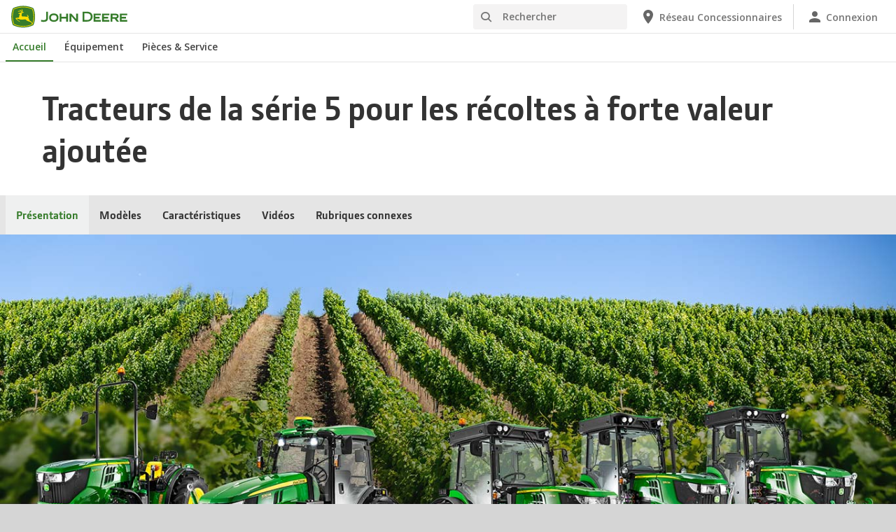

--- FILE ---
content_type: text/html; charset=UTF-8
request_url: https://www.deere.lu/fr/tracteurs/petite/tracteurs-de-la-serie-5-pour-les-cultures-a-forte-valeur/
body_size: 12860
content:
<!DOCTYPE html>
<!--[if lt IE 7]><html class="no-js lt-ie10 lt-ie9 lt-ie8 lt-ie7 ie6"> <![endif]-->
<!--[if IE 7]>   <html class="no-js lt-ie10 lt-ie9 lt-ie8 ie7"> <![endif]-->
<!--[if IE 8]>   <html class="no-js lt-ie10 lt-ie9 ie8"> <![endif]-->
<!--[if IE 9]>   <html class="no-js lt-ie10 ie9"> <![endif]-->
<!--[if gt IE 9]><!-->
<html class="no-js" lang="fr" xml:lang="fr">
<!--<![endif]-->
<head>
<meta charset="utf-8">
<meta content="IE=edge" http-equiv="X-UA-Compatible">
<title>Tracteurs de la série 5 pour les cultures à forte valeur | Tracteurs | John Deere LU</title>
<!--fixed-layout-->
<!--ls:begin[meta-keywords]-->
<meta name="keywords" content="5 Series Tractors for High-value Crops">
<!--ls:end[meta-keywords]-->
<!--ls:begin[meta-description]-->
<meta name="description" content="Explorez les tracteurs John Deere de la série 5 pour les cultures à forte valeur. Découvrez la gamme de solutions pour agriculture spécialisée la plus complète du marché.">
<!--ls:end[meta-description]-->
<!--ls:begin[custom-meta-data]-->
<meta name="industry" content="Mat&eacute;riels Agricoles">
<meta name="country" content="lu">
<meta name="language" content="fr">
<meta name="type" content="deere/pim/AT Category Group.template">
<meta name="content-owner" content="Agriculture &amp; Turf">
<!--ls:end[custom-meta-data]-->
<link rel="canonical" href="https://www.deere.lu/fr/tracteurs/petite/tracteurs-de-la-serie-5-pour-les-cultures-a-forte-valeur/">
<!--ls:begin[stylesheet]-->
<link type="text/css" href="/assets/styles/vendor.css" rel="stylesheet">
<!--ls:end[stylesheet]-->
<!--ls:begin[stylesheet]-->
<link type="text/css" href="/assets/styles/main.css" rel="stylesheet">
<!--ls:end[stylesheet]-->
<!--ls:begin[stylesheet]-->
<link type="text/css" href="/assets/styles/comp-wrappers.css" rel="stylesheet">
<!--ls:end[stylesheet]-->
<!--ls:begin[stylesheet]-->
<link type="text/css" href="/assets/styles/accessibility.css" rel="stylesheet">
<!--ls:end[stylesheet]-->
<!--ls:begin[script]-->
<script src="/assets/scripts/vendor/modernizr-custom.js"></script>
<!--ls:end[script]-->
<!--ls:begin[favicon]-->
<link href="/assets/images/image-icons/favicon.ico" rel="icon">
<!--ls:end[favicon]-->
        
<!--ls:begin[component-1501202978551]-->
<!-- OneTrust Cookies Consent Notice start for deere.com --> <script src="https://cdn.cookielaw.org/scripttemplates/otSDKStub.js" type="text/javascript" charset="UTF-8" data-domain-script="8730740a-b383-4170-ba86-f79722879df5" data-language="fr"></script> <script type="text/javascript">function OptanonWrapper() { }</script> 
<!-- OneTrust Cookies Consent Notice end for deere.com --> <script> window.digitalData = window.digitalData || {}; </script> <script src="//assets.adobedtm.com/c271735be4ea/63ef94201497/launch-e503d5e25c80.min.js" async></script> <link rel="alternate" hreflang="fr-lu" href="https://www.deere.lu/fr/"> 
<!--ls:end[component-1501202978551]-->
        
        <meta name="country" content="lu"><meta name="language" content="fr"><script>window.digitalData={"page":{"pageInfo":{"country":"lu","language":"fr"},"category": {"pageType":"deere/pim/AT Category Group.template"}}};</script>
        <!--ls:begin[head-injection]-->
<meta name="category-id" content="en_tt_5_series_tractors_for_high_value_crops">
<meta name="category-title" content="Tracteurs de la série 5 pour les récoltes à forte valeur ajoutée | John Deere FR">
<meta name="category-name" content="Tracteurs de la série 5 pour les récoltes à forte valeur ajoutée">
<meta name="category-path" content="/sites/deere/tt/en/website/products/tractors/small/5-series-tractors-for-high-value-crops/index.page">
<meta name="category-industry" content="Agriculture"><!--ls:end[head-injection]--><!--ls:begin[tracker-injection]--><!--ls:end[tracker-injection]--><!--ls:begin[script]--><!--ls:end[script]-->
</head>
<body>
<!--ls:begin[body]-->
<!--ls:begin[component-output]--><div id="ls-canvas" class="wrapper clearfix">
<!--ls:begin[component-1664921974638]--><!-- Header Include START -->  
<!--ls:begin[component-1563343868744]--><div class="skip-navigation-wrapper"> 
 <a id="skipLink" tabindex="1" class="sr-only sr-only-focusable" href="#MainContentSection">Passer&nbsp;au&nbsp;contenu&nbsp;principal</a> 
</div>
<!--ls:end[component-1563343868744]-->
<!--ls:begin[component-1478702911999]--><span style="display:none" id="consentTextYouTube">Pour visionner les vidéos hébergées sur YouTube, cliquez sur le lien Paramètres des cookies et acceptez les cookies de ciblage.</span><span style="display:none" id="consentTextYouTubeLabel">Paramètres des cookies</span><div class="nav-container unscrolled" id="menu-0001"> 
 <main class="nav-content-wrapper"> 
  <header class="app-header"> 
   <div class="app-main-header"> 
    <div class="nav-logo-container" itemtype="http://schema.org/Corporation" itemscope> 
     <meta itemprop="name" content="John Deere"> 
     <a tabindex="0" itemprop="url" class="nav-logo" title="John Deere" aria-label="John Deere" href="/fr/index.html"></a> 
    </div> 
    <div class="nav-aux-container nav-sub-navigation-container"> 
     <ul class="nav-aux nav-pills nav-sub-navigation"> 
      <li> 
       <div class="search-input"> 
        <form method="get" action="/fr/recherche/" id="searchDesktopForm" name="nav-search-form"> 
         <label class="visuallyhidden" for="searchDesktopInput">Rechercher</label>
         <input aria-required="false" data-msg-required="" required name="term" class="input typeahead search-input-field" tabindex="0" id="searchDesktopInput" type="text" placeholder="Rechercher" aria-label="Rechercher">
         <button class="btn btn-search" aria-hidden="true" tabindex="-1" type="submit" aria-label="Rechercher"><span class="icon-jd_search"></span></button> 
        </form> 
       </div> </li> 
      <li> <a href="https://dealerlocator.deere.com/servlet/country=LU?locale=fr_LU" aria-label="John Deere Réseau Concessionnaires"><span class="uxf-icon"> 
         <svg focusable="false" aria-hidden="true" xmlns="http://www.w3.org/2000/svg"> 
          <path d="M12 2C8.13 2 5 5.13 5 9c0 5.25 7 13 7 13s7-7.75 7-13c0-3.87-3.13-7-7-7zm0 9.5a2.5 2.5 0 0 1 0-5 2.5 2.5 0 0 1 0 5z"></path> 
          <path d="M0 0h24v24H0z" fill="none"></path> 
         </svg> </span><span class="hidden-mobile">Réseau Concessionnaires</span></a> </li> 
      <li class="sign-in"> <a href="https://operationscenter.deere.com" aria-label="John Deere Connexion"><span class="uxf-icon"> 
         <svg focusable="false" aria-hidden="true" xmlns="http://www.w3.org/2000/svg"> 
          <path d="M12 12c2.21 0 4-1.79 4-4s-1.79-4-4-4-4 1.79-4 4 1.79 4 4 4zm0 2c-2.67 0-8 1.34-8 4v2h16v-2c0-2.66-5.33-4-8-4z"></path> 
          <path d="M0 0h24v24H0z" fill="none"></path> 
         </svg> </span><span class="hidden-mobile">Connexion</span></a> </li> 
      <li class="hidden-desktop"> <a aria-label="click to see menu" tabindex="0" class="nav-menu-button" href="#ls-canvas"><span class="icon-jd_hamburger"></span></a> </li> 
     </ul> 
    </div> 
   </div> 
  </header> 
  <div class="nav-content"> 
   <nav class="app-main-navigation"> 
    <a tabindex="0" aria-label="back button" class="btn-back" href="#ls-canvas"><span class="icon-jd_carrot_left"></span>Back</a> 
    <ul class="nav-tier1"> 
     <li> <a class="primary-link active-primary-link" href="/fr/index.html" aria-label="John Deere Accueil">Accueil</a> </li> 
     <li> <a class="primary-link" href="#ls-canvas" data-target="nav-tier2-equipment" data-section="section1" aria-label="John Deere Équipement">Équipement<span class="icon-jd_carrot_right hidden-desktop"></span></a> </li> 
     <li> <a class="primary-link" href="#ls-canvas" data-target="nav-tier2-parts-and-service" data-section="section2" aria-label="John Deere Pièces &amp; Service">Pièces &amp; Service<span class="icon-jd_carrot_right hidden-desktop"></span></a> </li> 
     <li class="hidden-desktop"> <a class="additional-link" href="https://dealerlocator.deere.com/servlet/country=LU?locale=fr_LU" aria-label="John Deere Réseau Concessionnaires"><span class="uxf-icon"> 
        <svg focusable="false" aria-hidden="true" xmlns="http://www.w3.org/2000/svg"> 
         <path d="M12 2C8.13 2 5 5.13 5 9c0 5.25 7 13 7 13s7-7.75 7-13c0-3.87-3.13-7-7-7zm0 9.5a2.5 2.5 0 0 1 0-5 2.5 2.5 0 0 1 0 5z"></path> 
         <path d="M0 0h24v24H0z" fill="none"></path> 
        </svg> </span><span class="hidden-mobile">Réseau Concessionnaires</span></a> </li> 
     <li class="hidden-desktop sign-in"> <a class="additional-link" href="https://operationscenter.deere.com" aria-label="John Deere Connexion"><span class="uxf-icon"> 
        <svg focusable="false" aria-hidden="true" xmlns="http://www.w3.org/2000/svg"> 
         <path d="M12 12c2.21 0 4-1.79 4-4s-1.79-4-4-4-4 1.79-4 4 1.79 4 4 4zm0 2c-2.67 0-8 1.34-8 4v2h16v-2c0-2.66-5.33-4-8-4z"></path> 
         <path d="M0 0h24v24H0z" fill="none"></path> 
        </svg> </span><span class="hidden-mobile">Connexion</span></a> </li> 
    </ul> 
    <ul class="nav-tier2" id="nav-tier2-equipment"> 
     <li> <a data-menu-category="Équipement" class="secondary-link" href="/fr/materiels-agricoles/" data-target="nav-tier3-agriculture" aria-label="Équipement - Matériels agricoles">Matériels agricoles<span class="icon-jd_carrot_right"></span></a> </li> 
     <li> <a data-menu-category="Équipement" class="secondary-link" href="/fr/pelouse-jardin/" data-target="nav-tier3-lawn-and-garden" aria-label="Équipement - Matériels de motoculture pour particuliers">Matériels de motoculture pour particuliers<span class="icon-jd_carrot_right"></span></a> </li> 
     <li> <a data-menu-category="Équipement" class="secondary-link" href="/fr/materiels-professionnels/" data-target="nav-tier3-landscaping-and-grounds-care" aria-label="Équipement - Matériels de motoculture pour professionnels">Matériels de motoculture pour professionnels<span class="icon-jd_carrot_right"></span></a> </li> 
     <li> <a data-menu-category="Équipement" class="secondary-link" href="/fr/golf-et-sports/" data-target="nav-tier3-golf-and-sports-turf" aria-label="Équipement - Matériels de golfs et terrains de sport">Matériels de golfs et terrains de sport<span class="icon-jd_carrot_right"></span></a> </li> 
     <li class="additional-link"> <a class="secondary-link additional-link" href="/fr/equipement/" data-target="nav-tier3-view-all-equipment">Les plus courants</a> </li> 
     <li class="additional-link"> <a class="secondary-link additional-link" href="/fr/materiels-agricoles/premium-used/" data-target="nav-tier3-view-used-equipment">Matériel d'occasion</a> </li> 
    </ul> 
    <ul class="nav-tier2" id="nav-tier2-parts-and-service"> 
     <li> <a data-menu-category="Pièces &amp; Service" class="secondary-link" href="/fr/pieces-et-service/pieces/" data-target="nav-tier3-parts" aria-label="Pièces &amp; Service - Pièces">Pièces<span class="icon-jd_carrot_right"></span></a> </li> 
     <li> <a data-menu-category="Pièces &amp; Service" class="secondary-link" href="/fr/pieces-et-service/service/" data-target="nav-tier3-services" aria-label="Pièces &amp; Service - Service">Service<span class="icon-jd_carrot_right"></span></a> </li> 
     <li> <a data-menu-category="Pièces &amp; Service" class="secondary-link" href="/fr/pieces-et-service/boutique-en-ligne/" data-target="nav-tier3-online-shop" aria-label="Pièces &amp; Service - Outils numériques">Outils numériques<span class="icon-jd_carrot_right"></span></a> </li> 
     <li> <a data-menu-category="Pièces &amp; Service" class="secondary-link" href="https://www.deere.com/en/stellarsupport/" data-target="nav-tier3-stellar-support" aria-label="Pièces &amp; Service - StellarSupport">StellarSupport<span class="icon-jd_carrot_right"></span></a> </li> 
    </ul> 
    <div id="nav-tier3-agriculture" class="nav-tier3 section1"> 
     <div class="primary"> 
      <a data-menu-category="Équipement" class="primary-link" href="/fr/materiels-agricoles/" aria-label="Matériels agricoles - Matériels agricoles">Matériels agricoles<span class="icon-jd_carrot_right"></span></a> 
     </div> 
     <div class="content"> 
      <ul> 
       <li> <a data-menu-category="Équipement" class="secondary-link" href="/fr/agriculture-de-precision/" aria-label="Matériels agricoles - Solutions d’agriculture intelligentes">Solutions d’agriculture intelligentes</a> </li> 
       <li> <a data-menu-category="Équipement" class="secondary-link" href="/fr/tracteurs/" aria-label="Matériels agricoles - Tracteurs">Tracteurs</a> </li> 
       <li> <a data-menu-category="Équipement" class="secondary-link" href="/fr/moissonneuses-batteuses/" aria-label="Matériels agricoles - Moissonneuses-batteuses">Moissonneuses-batteuses</a> </li> 
       <li> <a data-menu-category="Équipement" class="secondary-link" href="/fr/ensileuses-automotrices/f8-f9-serie/" aria-label="Matériels agricoles - Ensileuses automotrices">Ensileuses automotrices</a> </li> 
       <li> <a data-menu-category="Équipement" class="secondary-link" href="/fr/pulverisateurs/" aria-label="Matériels agricoles - Pulvérisateurs">Pulvérisateurs</a> </li> 
       <li> <a data-menu-category="Équipement" class="secondary-link" href="/fr/presses/" aria-label="Matériels agricoles - Presses">Presses</a> </li> 
       <li> <a data-menu-category="Équipement" class="secondary-link" href="/fr/faucheuses-conditionneuses/" aria-label="Matériels agricoles - Faucheuses-conditionneuses">Faucheuses-conditionneuses</a> </li> 
       <li> <a data-menu-category="Équipement" class="secondary-link" href="/fr/chargeurs-frontaux/" aria-label="Matériels agricoles - Chargeurs frontaux">Chargeurs frontaux</a> </li> 
       <li> <a data-menu-category="Équipement" class="secondary-link" href="/fr/pieces-et-service/service/#title-fea9dab3-c332-905d-1a6c-cbc9a0d649f2" aria-label="Matériels agricoles - Connected Support™">Connected Support™</a> </li> 
       <li> <a data-menu-category="Équipement" class="secondary-link" href="/fr/semoirs/" aria-label="Matériels agricoles - Semoirs">Semoirs</a> </li> 
       <li> <a data-menu-category="Équipement" class="secondary-link" href="/fr/vehicules-utilitaires-gator/" aria-label="Matériels agricoles - Véhicules utilitaires Gator">Véhicules utilitaires Gator</a> </li> 
      </ul> 
     </div> 
    </div> 
    <div id="nav-tier3-lawn-and-garden" class="nav-tier3 section1"> 
     <div class="primary"> 
      <a data-menu-category="Équipement" class="primary-link" href="/fr/pelouse-jardin/" aria-label="Matériels de motoculture pour particuliers - Matériels de motoculture pour particuliers">Matériels de motoculture pour particuliers<span class="icon-jd_carrot_right"></span></a> 
     </div> 
     <div class="content"> 
      <ul> 
       <li> <a data-menu-category="Équipement" class="secondary-link" href="/fr/tondeuses/equipement-de-tonte-avec-conducteur/" aria-label="Matériels de motoculture pour particuliers - Tondeuses autoportées">Tondeuses autoportées</a> </li> 
       <li> <a data-menu-category="Équipement" class="secondary-link" href="/fr/tracteurs-compacts/" aria-label="Matériels de motoculture pour particuliers - Tracteurs compacts">Tracteurs compacts</a> </li> 
       <li> <a data-menu-category="Équipement" class="secondary-link" href="/fr/vehicules-utilitaires-gator/" aria-label="Matériels de motoculture pour particuliers - Véhicules utilitaires Gator">Véhicules utilitaires Gator</a> </li> 
      </ul> 
     </div> 
    </div> 
    <div id="nav-tier3-landscaping-and-grounds-care" class="nav-tier3 section1"> 
     <div class="primary"> 
      <a data-menu-category="Équipement" class="primary-link" href="/fr/materiels-professionnels/" aria-label="Matériels de motoculture pour professionnels - Matériels de motoculture pour professionnels">Matériels de motoculture pour professionnels<span class="icon-jd_carrot_right"></span></a> 
     </div> 
     <div class="content"> 
      <ul> 
       <li> <a data-menu-category="Équipement" class="secondary-link" href="/fr/tondeuses-professionnelles/" aria-label="Matériels de motoculture pour professionnels - Tondeuses professionnelles">Tondeuses professionnelles</a> </li> 
       <li> <a data-menu-category="Équipement" class="secondary-link" href="/fr/tracteurs-compacts/" aria-label="Matériels de motoculture pour professionnels - Tracteurs compacts">Tracteurs compacts</a> </li> 
       <li> <a data-menu-category="Équipement" class="secondary-link" href="/fr/vehicules-utilitaires-gator/" aria-label="Matériels de motoculture pour professionnels - Véhicules utilitaires Gator">Véhicules utilitaires Gator</a> </li> 
      </ul> 
     </div> 
    </div> 
    <div id="nav-tier3-golf-and-sports-turf" class="nav-tier3 section1"> 
     <div class="primary"> 
      <a data-menu-category="Équipement" class="primary-link" href="/fr/golf-et-sports/" aria-label="Matériels de golfs et terrains de sport - Matériels de golfs et terrains de sport">Matériels de golfs et terrains de sport<span class="icon-jd_carrot_right"></span></a> 
     </div> 
     <div class="content"> 
      <ul> 
       <li> <a data-menu-category="Équipement" class="secondary-link" href="/fr/precision-turf-technology/" aria-label="Matériels de golfs et terrains de sport - Technologies de précision pour les équipements d’entretien des espaces verts">Technologies de précision pour les équipements d’entretien des espaces verts</a> </li> 
       <li> <a data-menu-category="Équipement" class="secondary-link" href="/fr/materiels-de-golf-et-terrains-de-sport/tondeuses-de-greens/" aria-label="Matériels de golfs et terrains de sport - Tondeuses de greens autoportées / autotractées">Tondeuses de greens autoportées / autotractées</a> </li> 
       <li> <a data-menu-category="Équipement" class="secondary-link" href="/fr/materiels-de-golf-et-terrains-de-sport/tondeuses-de-fairways/" aria-label="Matériels de golfs et terrains de sport - Tondeuses de fairways">Tondeuses de fairways</a> </li> 
       <li> <a data-menu-category="Équipement" class="secondary-link" href="/fr/materiels-de-golf-et-terrains-de-sport/tondeuses-de-roughs-et-semi-roughs/" aria-label="Matériels de golfs et terrains de sport - Tondeuses de roughs et semi-roughs">Tondeuses de roughs et semi-roughs</a> </li> 
       <li> <a data-menu-category="Équipement" class="secondary-link" href="/fr/materiels-de-golf-et-terrains-de-sport/aerateurs/" aria-label="Matériels de golfs et terrains de sport - Aérateurs">Aérateurs</a> </li> 
       <li> <a data-menu-category="Équipement" class="secondary-link" href="/fr/materiels-de-golf-et-terrains-de-sport/rateau-a-bunker/" aria-label="Matériels de golfs et terrains de sport - Râteaux à bunker">Râteaux à bunker</a> </li> 
       <li> <a data-menu-category="Équipement" class="secondary-link" href="/fr/materiels-de-golf-et-terrains-de-sport/pulverisateurs/" aria-label="Matériels de golfs et terrains de sport - Pulvérisateur pour golf">Pulvérisateur pour golf</a> </li> 
       <li> <a data-menu-category="Équipement" class="secondary-link" href="/fr/vehicules-utilitaires-gator/" aria-label="Matériels de golfs et terrains de sport - Véhicules utilitaires Gator">Véhicules utilitaires Gator</a> </li> 
       <li> <a data-menu-category="Équipement" class="secondary-link" href="/fr/tracteurs-compacts/" aria-label="Matériels de golfs et terrains de sport - Tracteurs compacts">Tracteurs compacts</a> </li> 
      </ul> 
     </div> 
    </div> 
    <div id="nav-tier3-view-all-equipment" class="nav-tier3 section1"> 
     <div class="primary"> 
      <a class="primary-link" href="/fr/equipement/">Les plus courants<span class="icon-jd_carrot_right"></span></a> 
     </div> 
     <div class="content"> 
      <ul></ul> 
     </div> 
    </div> 
    <div id="nav-tier3-view-used-equipment" class="nav-tier3 section1"> 
     <div class="primary"> 
      <a class="primary-link" href="/fr/materiels-agricoles/premium-used/">Matériel d'occasion<span class="icon-jd_carrot_right"></span></a> 
     </div> 
     <div class="content"> 
      <ul></ul> 
     </div> 
    </div> 
    <div id="nav-tier3-parts" class="nav-tier3 section2"> 
     <div class="primary"> 
      <a data-menu-category="Pièces &amp; Service" class="primary-link" href="/fr/pieces-et-service/pieces/" aria-label="Pièces - Pièces">Pièces<span class="icon-jd_carrot_right"></span></a> 
     </div> 
     <div class="content"> 
      <ul></ul> 
     </div> 
    </div> 
    <div id="nav-tier3-services" class="nav-tier3 section2"> 
     <div class="primary"> 
      <a data-menu-category="Pièces &amp; Service" class="primary-link" href="/fr/pieces-et-service/service/" aria-label="Service - Service">Service<span class="icon-jd_carrot_right"></span></a> 
     </div> 
     <div class="content"> 
      <ul></ul> 
     </div> 
    </div> 
    <div id="nav-tier3-online-shop" class="nav-tier3 section2"> 
     <div class="primary"> 
      <a data-menu-category="Pièces &amp; Service" class="primary-link" href="/fr/pieces-et-service/boutique-en-ligne/" aria-label="Outils numériques - Outils numériques">Outils numériques<span class="icon-jd_carrot_right"></span></a> 
     </div> 
     <div class="content"></div> 
    </div> 
    <div id="nav-tier3-stellar-support" class="nav-tier3 section2"> 
     <div class="primary"> 
      <a data-menu-category="Pièces &amp; Service" class="primary-link" href="https://www.deere.com/en/stellarsupport/" aria-label="StellarSupport - StellarSupport">StellarSupport<span class="icon-jd_carrot_right"></span></a> 
     </div> 
     <div class="content"></div> 
    </div> 
   </nav> 
   <div class="nav-screen-mobile"></div> 
  </div> 
 </main> 
</div><div class="nav-screen"></div><div id='MainContentSection'> 
<!--ls:end[component-1478702911999]-->  <!-- Header Include END --><!--ls:end[component-1664921974638]--><!--ls:begin[component-1664921974639]-->
<!--ls:end[component-1664921974639]--><!--ls:begin[component-1664921974640]--><!--ls:end[component-1664921974640]--><!--ls:begin[component-1664921974648]--><div id="title-d97f04f1-5b50-45a6-8548-1418f64bbe09" class="container title-main">
   <h1>Tracteurs de la série 5 pour les récoltes à forte valeur ajoutée</h1>
</div><!--ls:end[component-1664921974648]--><!--ls:begin[component-1664921974657]--><div class="nav-sticky" data-action="navSticky">
   <div class="nav-links"></div>
   <div class="left-container">
      <div class="nav-arrow nav-arrow-left"></div>
   </div>
   <div class="right-container">
      <div class="nav-arrow nav-arrow-right"></div>
   </div>
</div><!--ls:end[component-1664921974657]--><!--ls:begin[component-1664921974653]--><div id="hero-0376a09f-5fc4-5b35-eac2-29034b6e7ffe" class="hero  nav-section">
<span class="nav-name">Présentation</span>
<div class="container small-seperator">
<div class="content">
<div class="hero-background">
<picture><source media="(min-width: 992px)" srcset="/assets/images/region-2/products/tractors/small/5-Series/5105gl-5130ml-5115gf-5115gn-5115gv-r2g063186-r2g045625-r2g047599-r2g063409-r2g045688-r2g058965-hero.jpg"/><source media="(min-width: 768px)" srcset="/assets/images/region-2/products/tractors/small/5-Series/5105gl-5130ml-5115gf-5115gn-5115gv-r2g063186-r2g045625-r2g047599-r2g063409-r2g045688-r2g058965-hero.jpg"/><source media="(min-width: 320px)" srcset="/assets/images/region-2/products/tractors/small/5-Series/5105gl-5130ml-5115gf-5115gn-5115gv-r2g063186-r2g045625-r2g047599-r2g063409-r2g045688-r2g058965-hero.jpg"/><img src="/assets/images/region-2/products/tractors/small/5-Series/5105gl-5130ml-5115gf-5115gn-5115gv-r2g063186-r2g045625-r2g047599-r2g063409-r2g045688-r2g058965-hero.jpg" alt="Tracteurs de la s&eacute;rie&nbsp;5 pour les r&eacute;coltes &agrave; forte valeur ajout&eacute;e"></picture>
</div>
<div class="hero-text hero-middle hero-center text-xs-center text-sm-center g-f-color-white"></div>
</div>
</div>
</div>
<!--ls:end[component-1664921974653]--><!--ls:begin[component-1683497771906]--><div id="generic-content-block-050b3883-0050-a62d-3132-07e60a00b4fa">
   <div class="container" data-action="genericComponent">
      <div class="generic-copy-block small-seperator">
         <div class="row">
            <div class="col-sm-12 col-md-12">
               <div class="content"><h2 style="text-align: center;">Nous nous concentrons sur votre sp&eacute;cialit&eacute;</h2> <p style="text-align: center;">Les vignobles et les vergers constituent des milieux agricoles uniques. Ils n&eacute;cessitent des &eacute;quipements sp&eacute;cialis&eacute;s et performants, aux caract&eacute;ristiques tr&egrave;s sp&eacute;cifiques. Sp&eacute;cialement con&ccedil;us pour r&eacute;pondre &agrave; ces besoins, nos tracteurs 5ML et 5G pour les r&eacute;coltes &agrave; forte valeur ajout&eacute;e vous offrent des r&eacute;sultats incomparables dans les applications essentielles &agrave; votre activit&eacute;. Nous proposons l&rsquo;une des gammes de tracteurs pour r&eacute;coltes &agrave; forte valeur ajout&eacute;e les plus compl&egrave;tes du march&eacute;. D&eacute;couvrez nos tracteurs 5ML et 5G, et trouvez celui qui convient le mieux &agrave; votre activit&eacute; et &agrave; la mani&egrave;re dont vous l&rsquo;exercez.</p></div>
            </div>
         </div>
      </div>
   </div>
</div><!--ls:end[component-1683497771906]--><!--ls:begin[component-1664921974901]--><div id="title-f727605b-c583-d134-4fbc-ee141341df67" class="container title-sub-large nav-section with-border"><span class="nav-name">Modèles</span><h2>Modèles</h2>
</div><!--ls:end[component-1664921974901]--><!--ls:begin[component-1664921974904]--><div data-action="productSliderCarousel" class="product-slider-component product-card-slider">
<div class="container product-slider-wrapper">
<div class="flexslider">
<ul class="slides">
<li class="col-lg-3 col-md-3 col-sm-3 col-xs-3">
<div class="panel panel-default large-height-card">
<div class="panel-heading">
<a tabindex="0" class="img-link" href="">
<picture class="image">
<img draggable="false" src="/assets/images/region-2/products/tractors/small/5-Series/5105ml-r2g047568-large.png" alt="5ML"></picture>
</a>
<h4 tabindex="0" class="panel-title">
<a>5ML</a>
</h4>
</div>
<div class="panel-body">
<ul class="list-group">
<li class="list-group-item">
<strong>Puissance maximale&nbsp;: 110&nbsp;ch (81&nbsp;kW) &agrave; 136&nbsp;ch (100&nbsp;kW) (97/68CE)</strong>
</li>
<li class="list-group-item">Largeur du tracteur&nbsp;: 1,55 &agrave; 2,10&nbsp;m</li>
<li class="list-group-item">Hauteur minimum du tracteur&nbsp;: 2,40&nbsp;m</li>
</ul>
<a class="btn btn-text-green" target="_blank"></a>
</div>
<div class="panel-footer models">
<h6>Choisissez votre mod&egrave;le&nbsp;:</h6>
<ul class="available-link-list">
<li>
<a href="/fr/tracteurs/petite/tracteurs-de-la-serie-5-pour-les-cultures-a-forte-valeur/5105ml/">5105ML</a>
</li>,<li>
<a href="/fr/tracteurs/petite/tracteurs-de-la-serie-5-pour-les-cultures-a-forte-valeur/5120ml/">5120ML</a>
</li>,<li>
<a href="/fr/tracteurs/petite/tracteurs-de-la-serie-5-pour-les-cultures-a-forte-valeur/5130ml/">5130ML</a>
</li>
</ul>
</div>
</div>
</li>
<li class="col-lg-3 col-md-3 col-sm-3 col-xs-3">
<div class="panel panel-default large-height-card">
<div class="panel-heading">
<a tabindex="0" class="img-link" href="">
<picture class="image">
<img draggable="false" src="/assets/images/region-2/products/tractors/small/5-Series/5105en-r2g092031.png" alt="5EN"></picture>
</a>
<h4 tabindex="0" class="panel-title">
<a>5EN</a>
</h4>
</div>
<div class="panel-body">
<ul class="list-group">
<li class="list-group-item">
<strong>Puissance maximale&nbsp;: 75&nbsp;ch (55&nbsp;kW) &agrave; 106,2&nbsp;ch (79,2&nbsp;kW) (97/68CE)</strong>
</li>
<li class="list-group-item">Largeur du tracteur&nbsp;: 1,32 &agrave; 1,4&nbsp;m</li>
<li class="list-group-item">Hauteur du tracteur&nbsp;: 2,32 &agrave; 2,40&nbsp;m</li>
</ul>
<a class="btn btn-text-green" target="_blank"></a>
</div>
<div class="panel-footer models">
<h6>Choisissez votre mod&egrave;le&nbsp;:</h6>
<ul class="available-link-list">
<li>
<a href="/fr/tracteurs/petite/tracteurs-de-la-serie-5-pour-les-cultures-a-forte-valeur/5075en/">5075EN</a>
</li>,<li>
<a href="/fr/tracteurs/petite/tracteurs-de-la-serie-5-pour-les-cultures-a-forte-valeur/5090en/">5090EN</a>
</li>,<li>
<a href="/fr/tracteurs/petite/tracteurs-de-la-serie-5-pour-les-cultures-a-forte-valeur/5105en/">5105EN</a>
</li>
</ul>
</div>
</div>
</li>
<li class="col-lg-3 col-md-3 col-sm-3 col-xs-3">
<div class="panel panel-default large-height-card">
<div class="panel-heading">
<a tabindex="0" class="img-link" href="">
<picture class="image">
<img draggable="false" src="/assets/images/region-2/products/tractors/5G-Seires/high-value-crops/5090gv-5105gv-5115gv-large.png" alt="5GV"></picture>
</a>
<h4 tabindex="0" class="panel-title">
<a>5GV</a>
</h4>
</div>
<div class="panel-body">
<ul class="list-group">
<li class="list-group-item">
<strong>Puissance maximale&nbsp;: 75&nbsp;ch (55&nbsp;kW) &agrave; 120&nbsp;ch (88&nbsp;kW) (97/68CE)</strong>
</li>
<li class="list-group-item">Largeur du tracteur&nbsp;: 1 &agrave; 1,60&nbsp;m</li>
<li class="list-group-item">Hauteur minimum du tracteur&nbsp;: 2,50&nbsp;m</li>
</ul>
<a class="btn btn-text-green" target="_blank"></a>
</div>
<div class="panel-footer models">
<h6>Choisissez votre mod&egrave;le&nbsp;:</h6>
<ul class="available-link-list">
<li>
<a href="/fr/tracteurs/petite/tracteurs-de-la-serie-5-pour-les-cultures-a-forte-valeur/5075gv/">5075GV</a>
</li>,<li>
<a href="/fr/tracteurs/petite/tracteurs-de-la-serie-5-pour-les-cultures-a-forte-valeur/5090gv/">5090GV</a>
</li>,<li>
<a href="/fr/tracteurs/petite/tracteurs-de-la-serie-5-pour-les-cultures-a-forte-valeur/5105gv/">5105GV</a>
</li>,<li>
<a href="/fr/tracteurs/petite/tracteurs-de-la-serie-5-pour-les-cultures-a-forte-valeur/5115gv/">5115GV</a>
</li>
</ul>
</div>
</div>
</li>
<li class="col-lg-3 col-md-3 col-sm-3 col-xs-3">
<div class="panel panel-default large-height-card">
<div class="panel-heading">
<a tabindex="0" class="img-link" href="">
<picture class="image">
<img draggable="false" src="/assets/images/region-2/products/tractors/5G-Seires/high-value-crops/5115gn-r2g045664-large.png" alt="5GN"></picture>
</a>
<h4 tabindex="0" class="panel-title">
<a>5GN</a>
</h4>
</div>
<div class="panel-body">
<ul class="list-group">
<li class="list-group-item">
<strong>Puissance maximale&nbsp;: 75&nbsp;ch (55&nbsp;kW) &agrave; 120&nbsp;ch (88&nbsp;kW) (97/68CE)</strong>
</li>
<li class="list-group-item">Largeur du tracteur&nbsp;: 1,25 &agrave; 1,80&nbsp;m</li>
<li class="list-group-item">Hauteur minimum du tracteur&nbsp;: 2,50&nbsp;m</li>
</ul>
<a class="btn btn-text-green" target="_blank"></a>
</div>
<div class="panel-footer models">
<h6>Choisissez votre mod&egrave;le&nbsp;:</h6>
<ul class="available-link-list">
<li>
<a href="/fr/tracteurs/petite/tracteurs-de-la-serie-5-pour-les-cultures-a-forte-valeur/5075gn/">5075GN</a>
</li>,<li>
<a href="/fr/tracteurs/petite/tracteurs-de-la-serie-5-pour-les-cultures-a-forte-valeur/5090gn/">5090GN</a>
</li>,<li>
<a href="/fr/tracteurs/petite/tracteurs-de-la-serie-5-pour-les-cultures-a-forte-valeur/5105gn/">5105GN</a>
</li>,<li>
<a href="/fr/tracteurs/petite/tracteurs-de-la-serie-5-pour-les-cultures-a-forte-valeur/5115gn/">5115GN</a>
</li>
</ul>
</div>
</div>
</li>
<li class="col-lg-3 col-md-3 col-sm-3 col-xs-3">
<div class="panel panel-default large-height-card">
<div class="panel-heading">
<a tabindex="0" class="img-link" href="">
<picture class="image">
<img draggable="false" src="/assets/images/region-2/products/tractors/5G-Seires/high-value-crops/5105gl-r2g045611-large.png" alt="5GL"></picture>
</a>
<h4 tabindex="0" class="panel-title">
<a>5GL</a>
</h4>
</div>
<div class="panel-body">
<ul class="list-group">
<li class="list-group-item">
<strong>Puissance maximale&nbsp;: 75&nbsp;ch (55&nbsp;kW) &agrave; 105&nbsp;ch (82&nbsp;kW) (97/68CE)</strong>
</li>
<li class="list-group-item">Largeur du tracteur&nbsp;: 1,30 &agrave; 1,80&nbsp;m</li>
<li class="list-group-item">Hauteur minimum du tracteur&nbsp;: 2&nbsp;m</li>
</ul>
<a class="btn btn-text-green" target="_blank"></a>
</div>
<div class="panel-footer models">
<h6>Choisissez votre mod&egrave;le&nbsp;:</h6>
<ul class="available-link-list">
<li>
<a href="/fr/tracteurs/petite/tracteurs-de-la-serie-5-pour-les-cultures-a-forte-valeur/5075gl/">5075GL</a>
</li>,<li>
<a href="/fr/tracteurs/petite/tracteurs-de-la-serie-5-pour-les-cultures-a-forte-valeur/5090gl/">5090GL</a>
</li>,<li>
<a href="/fr/tracteurs/petite/tracteurs-de-la-serie-5-pour-les-cultures-a-forte-valeur/5105gl/">5105GL</a>
</li>
</ul>
</div>
</div>
</li>
<li class="col-lg-3 col-md-3 col-sm-3 col-xs-3">
<div class="panel panel-default large-height-card">
<div class="panel-heading">
<a tabindex="0" class="img-link" href="">
<picture class="image">
<img draggable="false" src="/assets/images/region-2/products/tractors/5G-Seires/high-value-crops/5115gf-modelpage-large.png" alt="5GF"></picture>
</a>
<h4 tabindex="0" class="panel-title">
<a>5GF</a>
</h4>
</div>
<div class="panel-body">
<ul class="list-group">
<li class="list-group-item">
<strong>Puissance maximale&nbsp;: 75&nbsp;ch (55&nbsp;kW) &agrave; 120&nbsp;ch (88&nbsp;kW) (97/68CE)</strong>
</li>
<li class="list-group-item">Largeur du tracteur&nbsp;: 1,30 &agrave; 1,90&nbsp;m ou 1,50 &agrave; 2,00&nbsp;m (mod&egrave;le large pour verger)</li>
<li class="list-group-item">Hauteur minimum du tracteur&nbsp;: 2,50&nbsp;m</li>
</ul>
<a class="btn btn-text-green" target="_blank"></a>
</div>
<div class="panel-footer models">
<h6>Choisissez votre mod&egrave;le&nbsp;:</h6>
<ul class="available-link-list">
<li>
<a href="/fr/tracteurs/petite/tracteurs-de-la-serie-5-pour-les-cultures-a-forte-valeur/5075gf/">5075GF</a>
</li>,<li>
<a href="/fr/tracteurs/petite/tracteurs-de-la-serie-5-pour-les-cultures-a-forte-valeur/5090gf/">5090GF</a>
</li>,<li>
<a href="/fr/tracteurs/petite/tracteurs-de-la-serie-5-pour-les-cultures-a-forte-valeur/5105gf/">5105GF</a>
</li>,<li>
<a href="/fr/tracteurs/petite/tracteurs-de-la-serie-5-pour-les-cultures-a-forte-valeur/5115gf/">5115GF</a>
</li>
</ul>
</div>
</div>
</li>
</ul>
</div>
</div>
</div>
<!--ls:end[component-1664921974904]--><!--ls:begin[component-1664921974920]--><div data-action="nesting" id="nesting-d9f6049c-fe29-5e2d-315f-1a52f8e16adc" class="container nesting equal-height nav-section" data-group-name="5ml-features-block"><span class="nav-name">Caractéristiques</span><div class="nesting-content text-xs-center g-f-color-black">
      <h2>Caractéristiques du 5ML</h2><p>Si vous avez besoin de puissance de traction en toute robustesse, d&rsquo;un syst&egrave;me hydraulique et d&rsquo;une capacit&eacute; de relevage muscl&eacute;s, du guidage AutoTrac&trade; int&eacute;gr&eacute; et de capacit&eacute;s de chargement frontal, le mod&egrave;le 5ML est celui qu&rsquo;il vous faut.</p></div>
   <div class="row">
      <div class="col col-sm-4 col-md-4"></div>
      <div class="col col-sm-4 col-md-4"></div>
      <div class="col col-sm-4 col-md-4"></div>
   </div>
</div><!--ls:end[component-1664921974920]--><!--ls:begin[component-1664921974922]--><div class="components-container ">
   <div id="block-content-1dcddbc0-d94c-68d1-123a-70ecdf79609c" class="component" data-sequence="1" data-group="5ml-features-block">
      <div class="block-content secondary row">
         <div class="image-cont col-xs-12 col-sm-6 col-md-12 ">
            <div class="image-wrapper">
               <div><picture class="image"><source media="(min-width: 992px)" srcset="/assets/images/region-2/products/tractors/small/5-Series/5ml-221V9122.jpg"/><source media="(min-width: 768px)" srcset="/assets/images/region-2/products/tractors/small/5-Series/5ml-221V9122.jpg"/><source media="(min-width: 320px)" srcset="/assets/images/region-2/products/tractors/small/5-Series/5ml-221V9122.jpg"/><img src="/assets/images/region-2/products/tractors/small/5-Series/5ml-221V9122.jpg" alt="La productivité en un seul passage"></picture></div>
            </div>
         </div>
         <div class="content col-xs-12 col-sm-6 col-md-12 ">
            <h3 class="title g-f-color-black">La productivité en un seul passage</h3>
            <p class="description g-f-color-black">Accomplissez plusieurs t&acirc;ches en un seul passage, gr&acirc;ce &agrave; notre circuit hydraulique &agrave; pression et d&eacute;bit optimis&eacute;s avec un d&eacute;bit d&rsquo;huile g&eacute;n&eacute;reux pouvant atteindre 117&nbsp;l/min.</p>
            <div class="cta"><a class="btn btn-outline-green" href="https://youtu.be/3bSvBZ6nTog" target="_self">Regarder sur YouTube <span class="visuallyhidden">à propos La productivité en un seul passage</span></a></div>
         </div>
      </div>
   </div>
</div><!--ls:end[component-1664921974922]--><!--ls:begin[component-1664921974923]--><div class="components-container ">
   <div id="block-content-a3e028cd-f4c8-0c69-7658-367336f9a7ce" class="component" data-sequence="2" data-group="5ml-features-block">
      <div class="block-content secondary row">
         <div class="image-cont col-xs-12 col-sm-6 col-md-12 ">
            <div class="image-wrapper">
               <div><picture class="image"><source media="(min-width: 992px)" srcset="/assets/images/region-2/products/tractors/small/5-Series/5ml-221V9118.jpg"/><source media="(min-width: 768px)" srcset="/assets/images/region-2/products/tractors/small/5-Series/5ml-221V9118.jpg"/><source media="(min-width: 320px)" srcset="/assets/images/region-2/products/tractors/small/5-Series/5ml-221V9118.jpg"/><img src="/assets/images/region-2/products/tractors/small/5-Series/5ml-221V9118.jpg" alt="Votre avenir est intelligent"></picture></div>
            </div>
         </div>
         <div class="content col-xs-12 col-sm-6 col-md-12 ">
            <h3 class="title g-f-color-black">Votre avenir est intelligent</h3>
            <p class="description g-f-color-black">Dans un tracteur 5ML, vous &ecirc;tes pr&ecirc;t &agrave; b&eacute;n&eacute;ficier des avanc&eacute;es de l&rsquo;agriculture de pr&eacute;cision. Il est pr&ecirc;t &agrave; &ecirc;tre utilis&eacute; avec notre syst&egrave;me de guidage AutoTrac&trade; et est dot&eacute; de capacit&eacute;s de documentation ISOBUS qui vous feront gagner du temps.</p>
            <div class="cta"><a class="btn btn-outline-green" href="https://youtu.be/62rNQPHp0J4" target="_self">Regarder sur YouTube <span class="visuallyhidden">à propos Votre avenir est intelligent</span></a></div>
         </div>
      </div>
   </div>
</div><!--ls:end[component-1664921974923]--><!--ls:begin[component-1664921974924]--><div class="components-container ">
   <div id="block-content-5250b171-560c-09ac-9b93-86dbdafdf1eb" class="component" data-sequence="3" data-group="5ml-features-block">
      <div class="block-content secondary row">
         <div class="image-cont col-xs-12 col-sm-6 col-md-12 ">
            <div class="image-wrapper">
               <div><picture class="image"><source media="(min-width: 992px)" srcset="/assets/images/region-2/products/tractors/small/5-Series/5ml-221V9121.jpg"/><source media="(min-width: 768px)" srcset="/assets/images/region-2/products/tractors/small/5-Series/5ml-221V9121.jpg"/><source media="(min-width: 320px)" srcset="/assets/images/region-2/products/tractors/small/5-Series/5ml-221V9121.jpg"/><img src="/assets/images/region-2/products/tractors/small/5-Series/5ml-221V9121.jpg" alt="Des modèles hors du commun"></picture></div>
            </div>
         </div>
         <div class="content col-xs-12 col-sm-6 col-md-12 ">
            <h3 class="title g-f-color-black">Des modèles hors du commun</h3>
            <p class="description g-f-color-black">Les contours de la cabine basse du mod&egrave;le 5ML, optimis&eacute;s en hauteur, sont parfaits pour un travail plus efficace avec les arbres fruitiers, tandis que ses panneaux lat&eacute;raux m&eacute;talliques offrent une protection suppl&eacute;mentaire contre les rayures inflig&eacute;es par les branches basses.</p>
            <div class="cta"><a class="btn btn-outline-green" href="https://youtu.be/AW8QYbKkH74" target="_self">Regarder sur YouTube <span class="visuallyhidden">à propos Des modèles hors du commun</span></a></div>
         </div>
      </div>
   </div>
</div><!--ls:end[component-1664921974924]--><!--ls:begin[component-1664921975141]--><div data-action="nesting" id="nesting-c6eadd3c-310e-2c42-97de-b723a75b4798" class="container nesting equal-height" data-group-name="5g-features-block">
   <div class="nesting-content text-xs-center g-f-color-black">
      <h2>Caractéristiques du modèle 5G</h2><p>Vous pouvez compter sur votre tracteur 5G pour vous offrir un confort, une puissance et un temps de fonctionnement de pointe, à tout moment, quel que soit le terrain. Avec un tracteur 5G, plus rien ne peut vous arrêter.</p></div>
   <div class="row">
      <div class="col col-sm-4 col-md-4"></div>
      <div class="col col-sm-4 col-md-4"></div>
      <div class="col col-sm-4 col-md-4"></div>
   </div>
</div><!--ls:end[component-1664921975141]--><!--ls:begin[component-1664921975143]--><div class="components-container ">
   <div id="block-content-b0489cb2-ddf3-b8ca-41dd-bf3df5000468" class="component" data-sequence="1" data-group="5g-features-block">
      <div class="block-content secondary row">
         <div class="image-cont col-xs-12 col-sm-6 col-md-12 ">
            <div class="image-wrapper">
               <div><picture class="image"><source media="(min-width: 992px)" srcset="/assets/images/region-2/products/tractors/small/5g-series-tractors-for-high-value-crops/increased-performance-fr.jpg"/><source media="(min-width: 768px)" srcset="/assets/images/region-2/products/tractors/small/5g-series-tractors-for-high-value-crops/increased-performance-fr.jpg"/><source media="(min-width: 320px)" srcset="/assets/images/region-2/products/tractors/small/5g-series-tractors-for-high-value-crops/increased-performance-fr.jpg"/><img src="/assets/images/region-2/products/tractors/small/5g-series-tractors-for-high-value-crops/increased-performance-fr.jpg" alt="Niveau inédit de productivité"></picture></div>
            </div>
         </div>
         <div class="content col-xs-12 col-sm-6 col-md-12 ">
            <h3 class="title g-f-color-black">Niveau inédit de productivité</h3>
            <p class="description g-f-color-black">Augmentez votre productivit&eacute; gr&acirc;ce &agrave; nos transmissions &agrave; 5&nbsp;vitesses, nos moteurs jusqu&rsquo;&agrave; 120&nbsp;ch et nos solutions d&rsquo;agriculture de pr&eacute;cision.</p>
            <div class="cta"><a class="btn btn-outline-green" href="https://youtu.be/0JFa7DE1fuo" target="_self">Regarder sur YouTube <span class="visuallyhidden">à propos Niveau inédit de productivité</span></a></div>
         </div>
      </div>
   </div>
</div><!--ls:end[component-1664921975143]--><!--ls:begin[component-1664921975144]--><div class="components-container ">
   <div id="block-content-edf5f263-2322-9b41-030b-e9d658e517c3" class="component" data-sequence="2" data-group="5g-features-block">
      <div class="block-content secondary row">
         <div class="image-cont col-xs-12 col-sm-6 col-md-12 ">
            <div class="image-wrapper">
               <div><picture class="image"><source media="(min-width: 992px)" srcset="/assets/images/region-2/products/tractors/small/5g-series-tractors-for-high-value-crops/increased-ergonomy-fr.jpg"/><source media="(min-width: 768px)" srcset="/assets/images/region-2/products/tractors/small/5g-series-tractors-for-high-value-crops/increased-ergonomy-fr.jpg"/><source media="(min-width: 320px)" srcset="/assets/images/region-2/products/tractors/small/5g-series-tractors-for-high-value-crops/increased-ergonomy-fr.jpg"/><img src="/assets/images/region-2/products/tractors/small/5g-series-tractors-for-high-value-crops/increased-ergonomy-fr.jpg" alt="Mettez votre conduite à niveau"></picture></div>
            </div>
         </div>
         <div class="content col-xs-12 col-sm-6 col-md-12 ">
            <h3 class="title g-f-color-black">Mettez votre conduite à niveau</h3>
            <p class="description g-f-color-black">Restez productif plus longtemps et profitez plus de la conduite dans un espace de travail uniquement destin&eacute; &agrave; votre confort et votre bien-&ecirc;tre.</p>
            <div class="cta"><a class="btn btn-outline-green" href="https://youtu.be/hQcPjaxrjJk" target="_blank">Regarder sur YouTube <span class="visuallyhidden">à propos de Mettez votre conduite à niveau</span></a></div>
         </div>
      </div>
   </div>
</div><!--ls:end[component-1664921975144]--><!--ls:begin[component-1664921975145]--><div class="components-container ">
   <div id="block-content-39332eb3-4359-5b55-62c4-134518f5b082" class="component" data-sequence="3" data-group="5g-features-block">
      <div class="block-content secondary row">
         <div class="image-cont col-xs-12 col-sm-6 col-md-12 ">
            <div class="image-wrapper">
               <div><picture class="image"><source media="(min-width: 992px)" srcset="/assets/images/region-2/products/tractors/small/5g-series-tractors-for-high-value-crops/cabin-cat-4-fr.jpg"/><source media="(min-width: 768px)" srcset="/assets/images/region-2/products/tractors/small/5g-series-tractors-for-high-value-crops/cabin-cat-4-fr.jpg"/><source media="(min-width: 320px)" srcset="/assets/images/region-2/products/tractors/small/5g-series-tractors-for-high-value-crops/cabin-cat-4-fr.jpg"/><img src="/assets/images/region-2/products/tractors/small/5g-series-tractors-for-high-value-crops/cabin-cat-4-fr.jpg" alt="À la hauteur des exigences professionnelles"></picture></div>
            </div>
         </div>
         <div class="content col-xs-12 col-sm-6 col-md-12 ">
            <h3 class="title g-f-color-black">À la hauteur des exigences professionnelles</h3>
            <p class="description g-f-color-black">Profitez de la cabine hautement fonctionnelle, avec un syst&egrave;me de filtration de cat&eacute;gorie IV en option pour votre protection et un pont avant suspendu pour votre confort.</p>
            <div class="cta"><a class="btn btn-outline-green" href="https://youtu.be/MHsok3q2A5c" target="_self">Regarder sur YouTube <span class="visuallyhidden">à propos À la hauteur des exigences professionnelles</span></a></div>
         </div>
      </div>
   </div>
</div><!--ls:end[component-1664921975145]--><!--ls:begin[component-1683497771653]--><div data-action="nesting" id="nesting-ff2e7a5b-0565-bdd2-0e94-73cd0c4f747b" class="container nesting equal-height" data-group-name="5g-features-block-2">
   <div class="row">
      <div class="col col-sm-4 col-md-4"></div>
      <div class="col col-sm-4 col-md-4"></div>
      <div class="col col-sm-4 col-md-4"></div>
   </div>
</div><!--ls:end[component-1683497771653]--><!--ls:begin[component-1683497771685]--><div class="components-container ">
   <div id="block-content-b7b01c4e-c1d3-ea4c-c65a-63d6503dfdba" class="component" data-sequence="1" data-group="5g-features-block-2">
      <div class="block-content secondary row">
         <div class="image-cont col-xs-12 col-sm-6 col-md-12 ">
            <div class="image-wrapper">
               <div><picture class="image"><source media="(min-width: 992px)" srcset="/assets/images/region-2/products/tractors/small/5g-series-tractors-for-high-value-crops/rayon-bracage-reduit-fr.webp"/><source media="(min-width: 768px)" srcset="/assets/images/region-2/products/tractors/small/5g-series-tractors-for-high-value-crops/rayon-bracage-reduit-fr.webp"/><source media="(min-width: 320px)" srcset="/assets/images/region-2/products/tractors/small/5g-series-tractors-for-high-value-crops/rayon-bracage-reduit-fr.webp"/><img src="/assets/images/region-2/products/tractors/small/5g-series-tractors-for-high-value-crops/rayon-bracage-reduit-fr.webp" alt="Plus de maniabilité"></picture></div>
            </div>
         </div>
         <div class="content col-xs-12 col-sm-6 col-md-12 ">
            <h3 class="title g-f-color-black">Plus de maniabilité</h3>
            <p class="description g-f-color-black">La s&eacute;rie 5G vous s&eacute;duira par son rayon de braquage serr&eacute;, obtenu gr&acirc;ce &agrave; ses dimensions compactes et &agrave; un angle de braquage allant jusqu&rsquo;&agrave; 43&nbsp;&deg;.</p>
            <div class="cta"><a class="btn btn-outline-green" href="https://youtu.be/bmCS09zZNSU" target="_blank">Regarder sur YouTube <span class="visuallyhidden">à propos de Plus de maniabilité</span></a></div>
         </div>
      </div>
   </div>
</div><!--ls:end[component-1683497771685]--><!--ls:begin[component-1683497771686]--><div class="components-container ">
   <div id="block-content-af3d4cd3-4e60-c4f6-b752-c1aec2e82796" class="component" data-sequence="2" data-group="5g-features-block-2">
      <div class="block-content secondary row">
         <div class="image-cont col-xs-12 col-sm-6 col-md-12 ">
            <div class="image-wrapper">
               <div><picture class="image"><source media="(min-width: 992px)" srcset="/assets/images/region-2/products/tractors/small/5g-series-tractors-for-high-value-crops/low-mask-fr.webp"/><source media="(min-width: 768px)" srcset="/assets/images/region-2/products/tractors/small/5g-series-tractors-for-high-value-crops/low-mask-fr.webp"/><source media="(min-width: 320px)" srcset="/assets/images/region-2/products/tractors/small/5g-series-tractors-for-high-value-crops/low-mask-fr.webp"/><img src="/assets/images/region-2/products/tractors/small/5g-series-tractors-for-high-value-crops/low-mask-fr.webp" alt="Afficher plus"></picture></div>
            </div>
         </div>
         <div class="content col-xs-12 col-sm-6 col-md-12 ">
            <h3 class="title g-f-color-black">Afficher plus</h3>
            <p class="description g-f-color-black">Le nouveau capot moteur bas augmente consid&eacute;rablement votre visibilit&eacute; &agrave; l&rsquo;avant et r&eacute;duit les dommages caus&eacute;s aux fruits lorsque vous passez sous les arbres (pour les mod&egrave;les &agrave; cabine de plus de 75&nbsp;ch).</p>
            <div class="cta"><a class="btn btn-outline-green" href="https://youtu.be/Exq-WXsB4Bg" target="_blank">Regarder sur YouTube <span class="visuallyhidden">à propos de Afficher plus</span></a></div>
         </div>
      </div>
   </div>
</div><!--ls:end[component-1683497771686]--><!--ls:begin[component-1683497771684]--><div class="components-container ">
   <div id="block-content-5846fc05-7626-b398-2cc4-5052e015bd02" class="component" data-sequence="3" data-group="5g-features-block-2">
      <div class="block-content secondary row">
         <div class="image-cont col-xs-12 col-sm-6 col-md-12 ">
            <div class="image-wrapper">
               <div><picture class="image"><source media="(min-width: 992px)" srcset="/assets/images/region-2/products/tractors/small/5g-series-tractors-for-high-value-crops/suspended-exe-fr.jpg"/><source media="(min-width: 768px)" srcset="/assets/images/region-2/products/tractors/small/5g-series-tractors-for-high-value-crops/suspended-exe-fr.jpg"/><source media="(min-width: 320px)" srcset="/assets/images/region-2/products/tractors/small/5g-series-tractors-for-high-value-crops/suspended-exe-fr.jpg"/><img src="/assets/images/region-2/products/tractors/small/5g-series-tractors-for-high-value-crops/suspended-exe-fr.jpg" alt="Le nec plus ultra de la conduite"></picture></div>
            </div>
         </div>
         <div class="content col-xs-12 col-sm-6 col-md-12 ">
            <h3 class="title g-f-color-black">Le nec plus ultra de la conduite</h3>
            <p class="description g-f-color-black">Pour minimiser encore les chocs et les vibrations, ajoutez notre pont avant suspendu en option, enclench&eacute; depuis la cabine sur les mod&egrave;les 5GF, 5GN et 5GV.</p>
            <div class="cta"><a class="btn btn-outline-green" href="https://youtu.be/JRZwsazGiDU" target="_blank">Regarder sur YouTube <span class="visuallyhidden">à propos de Le nec plus ultra de la conduite</span></a></div>
         </div>
      </div>
   </div>
</div><!--ls:end[component-1683497771684]--><!--ls:begin[component-1683497771842]--><div data-action="nesting" id="nesting-23828d4e-2b94-2bdf-fffb-0b57bca6f149" class="container nesting" data-group-name="5series-video-block">
   <div class="row">
      <div class="col col-sm-12 col-md-6"></div>
      <div class="col col-sm-12 col-md-6"></div>
   </div>
</div><!--ls:end[component-1683497771842]--><!--ls:begin[component-1664921974771]--><div class="components-container ">
   <div id="block-content-88767be9-8c60-eaea-a5e6-98af3a2c86df" class="component" data-sequence="1" data-group="5series-video-block">
      <div class="block-content secondary row image-top">
         <div class="image-cont col-xs-12 col-sm-12 ">
            <div class="image-wrapper">
               <div><picture class="image"><source media="(min-width: 992px)" srcset="/assets/images/region-2/products/tractors/small/5g-series-tractors-for-high-value-crops/SMART-STRONG_fr.jpg"/><source media="(min-width: 768px)" srcset="/assets/images/region-2/products/tractors/small/5g-series-tractors-for-high-value-crops/SMART-STRONG_fr.jpg"/><source media="(min-width: 320px)" srcset="/assets/images/region-2/products/tractors/small/5g-series-tractors-for-high-value-crops/SMART-STRONG_fr.jpg"/><img src="/assets/images/region-2/products/tractors/small/5g-series-tractors-for-high-value-crops/SMART-STRONG_fr.jpg" alt="Extra-performant" title="Extra-performant"></picture></div>
            </div>
         </div>
         <div class="content col-xs-12 col-sm-12 ">
            <h3 class="title g-f-color-black">Extra-performant</h3>
            <p class="description g-f-color-black">Nous avons int&eacute;gr&eacute; tout ce que nous savons sur vos besoins op&eacute;rationnels uniques dans le tracteur de r&eacute;colte haute valeur ajout&eacute;e John&nbsp;Deere&nbsp;5ML et l&rsquo;avons rendu tellement robuste et intelligent qu&rsquo;il pourrait presque repr&eacute;senter &agrave; lui seul une classe &agrave; part. En bonus&nbsp;: il est aussi disponible en &eacute;dition &agrave; essieu &eacute;troit, pour les vignes.</p>
            <div class="cta"><a class="btn btn-outline-green" href="https://youtu.be/LkSh9Xb42MM" target="_self">Regarder sur YouTube <span class="visuallyhidden">à propos Extra-performant</span></a></div>
         </div>
      </div>
   </div>
</div><!--ls:end[component-1664921974771]--><!--ls:begin[component-1664921974772]--><div class="components-container ">
   <div id="block-content-524dd7c3-25f7-5341-f6ce-100ee53ac956" class="component" data-sequence="2" data-group="5series-video-block">
      <div class="block-content secondary row image-top">
         <div class="image-cont col-xs-12 col-sm-12 ">
            <div class="image-wrapper">
               <div><picture class="image"><source media="(min-width: 992px)" srcset="/assets/images/region-2/products/tractors/small/5g-series-tractors-for-high-value-crops/tailored-to-you-fr.jpg"/><source media="(min-width: 768px)" srcset="/assets/images/region-2/products/tractors/small/5g-series-tractors-for-high-value-crops/tailored-to-you-fr.jpg"/><source media="(min-width: 320px)" srcset="/assets/images/region-2/products/tractors/small/5g-series-tractors-for-high-value-crops/tailored-to-you-fr.jpg"/><img src="/assets/images/region-2/products/tractors/small/5g-series-tractors-for-high-value-crops/tailored-to-you-fr.jpg" alt="Teaser 5ML" title="Teaser 5ML"></picture></div>
            </div>
         </div>
         <div class="content col-xs-12 col-sm-12 ">
            <h3 class="title g-f-color-black">Des capacités exceptionnelles</h3>
            <p class="description g-f-color-black">Vous cherchez un tracteur l&eacute;ger &agrave; empattement court, id&eacute;al pour les applications et les environnements sp&eacute;cialis&eacute;s&nbsp;? Dans ce cas, le John Deere 5G devrait vous int&eacute;resser. Il est disponible avec une cabine ou un poste ouvert.</p>
            <div class="cta"><a class="btn btn-outline-green" href="https://youtu.be/fSVjYrZu0Uo" target="_self">Regarder sur YouTube <span class="visuallyhidden">à propos Des capacités exceptionnelles</span></a></div>
         </div>
      </div>
   </div>
</div><!--ls:end[component-1664921974772]--><!--ls:begin[component-1665008335732]--><!--ls:end[component-1665008335732]--><!--ls:begin[component-1665008335736]--><!--ls:end[component-1665008335736]--><!--ls:begin[component-1668036183524]--><div role="banner" id="hero-banner" class="hero-banner-block-container g-bg-dark-gray no-image skinny-hero-banner nav-section" data-action="heroBannerComponent">
<span class="nav-name">Vidéos</span>
<div class="container">
<div class="hero-banner-block-description set-to-center center-middle">
<h2 class="g-f-color-white">Regarder la vidéo !</h2>
<div class="hero-banner-image-block">
<p class="g-f-color-white">Regardez nos vidéos et apprenez-en davantage sur les série 5ML et 5G, deux des gammes de tracteurs les plus vastes du marché pour les récoltes à forte</p>
</div>
<!---->
<a class="btn btn-outline-white" href="https://youtube.com/playlist?list=PLb__WRP1Ws2PznpB2FFaNBq96UMhSfDzH" target="_blank">Regarder sur YouTube</a>
</div>
</div>
</div>
<!--ls:end[component-1668036183524]--><!--ls:begin[component-1665008335737]--><!--ls:end[component-1665008335737]--><!--ls:begin[component-1665008335759]--><div id="block-content-9f32106a-40c2-5467-4a39-9e666629338f" class="component">
   <div class="block-content primary small-seperator dark-1 image-auto">
      <div class="container">
         <div class="row">
            <div class="image-cont col-md-8 ">
               <div class="image-wrapper">
                  <div><picture><source media="(min-width: 992px)" srcset="/assets/images/region-2/products/tractors/small/5-Series/5-series-hvc-brochure.jpg"/><source media="(min-width: 768px)" srcset="/assets/images/region-2/products/tractors/small/5-Series/5-series-hvc-brochure.jpg"/><source media="(min-width: 320px)" srcset="/assets/images/region-2/products/tractors/small/5-Series/5-series-hvc-brochure.jpg"/><img src="/assets/images/region-2/products/tractors/small/5-Series/5-series-hvc-brochure.jpg" alt="Série&nbsp;5"></picture></div>
               </div>
            </div>
            <div class="content col-md-4 ">
               <h3 class="title ">Voir l’article complet</h3>
               <p class="description ">D&eacute;couvrez en d&eacute;tail ce qui rend ces tracteurs si exceptionnels dans la brochure des produits 5ML, 5EN et 5G.</p>
               <div class="cta"><a class="btn btn-outline-yellow" href="https://johndeere.widen.net/s/kxljm2zq2l/yy2514144-5-series-tractor-fr" target="_blank">Consulter la brochure <span class="visuallyhidden">à propos Voir l’article complet</span></a></div>
            </div>
         </div>
      </div>
   </div>
</div><!--ls:end[component-1665008335759]--><!--ls:begin[component-1665008335797]--><div data-action="nesting" id="nesting-1c62272a-157c-f463-1b35-d6e16cad4a55" class="container nesting equal-height nav-section" data-group-name="related-topic-5-series"><span class="nav-name">Rubriques connexes</span><div class="nesting-content g-f-color-black">
      <h2>Rubriques connexes</h2>
   </div>
   <div class="row">
      <div class="col col-sm-4 col-md-4"></div>
      <div class="col col-sm-4 col-md-4"></div>
      <div class="col col-sm-4 col-md-4"></div>
   </div>
</div><!--ls:end[component-1665008335797]--><!--ls:begin[component-1665008335800]--><div class="components-container ">
   <div id="block-content-b9ec846e-5ad9-87f6-149f-ac0176541cae" class="component" data-sequence="1" data-group="related-topic-5-series">
      <div class="block-content secondary row">
         <div class="image-cont col-xs-12 col-sm-6 col-md-12 ">
            <div class="image-wrapper">
               <div><picture class="image"><source media="(min-width: 992px)" srcset="/assets/images/region-2/products/tractors/5G-Seires/high-value-crops/click-and-collect-partscatalog-deere-com-large.jpg"/><source media="(min-width: 768px)" srcset="/assets/images/region-2/products/tractors/5G-Seires/high-value-crops/click-and-collect-partscatalog-deere-com-large.jpg"/><source media="(min-width: 320px)" srcset="/assets/images/region-2/products/tractors/5G-Seires/high-value-crops/click-and-collect-partscatalog-deere-com-large.jpg"/><img src="/assets/images/region-2/products/tractors/5G-Seires/high-value-crops/click-and-collect-partscatalog-deere-com-large.jpg" alt="Click &amp; Collect"></picture></div>
            </div>
         </div>
         <div class="content col-xs-12 col-sm-6 col-md-12 ">
            <h3 class="title g-f-color-black">Click & Collect</h3>
            <p class="description g-f-color-black">Passer commande n’a jamais été si simple ! Toutes les pièces dont vous avez besoin sont disponibles en un seul clic.</p>
            <div class="cta"><a class="btn btn-outline-green" href="https://partscatalog.deere.com/jdrc/" target="_blank">En savoir plus <span class="visuallyhidden">à propos Click & Collect</span></a></div>
         </div>
      </div>
   </div>
</div><!--ls:end[component-1665008335800]--><!--ls:begin[component-1665008335874]--><div class="components-container ">
   <div id="block-content-addac8cc-6549-907f-5bcb-ae51679de916" class="component" data-sequence="2" data-group="related-topic-5-series">
      <div class="block-content secondary row">
         <div class="image-cont col-xs-12 col-sm-6 col-md-12 ">
            <div class="image-wrapper">
               <div><picture class="image"><source media="(min-width: 992px)" srcset="/assets/images/region-2/products/tractors/small/5-Series/5130ml-r2g063353-large.jpg"/><source media="(min-width: 768px)" srcset="/assets/images/region-2/products/tractors/small/5-Series/5130ml-r2g063353-large.jpg"/><source media="(min-width: 320px)" srcset="/assets/images/region-2/products/tractors/small/5-Series/5130ml-r2g063353-large.jpg"/><img src="/assets/images/region-2/products/tractors/small/5-Series/5130ml-r2g063353-large.jpg" alt="Agriculture de précision"></picture></div>
            </div>
         </div>
         <div class="content col-xs-12 col-sm-6 col-md-12 ">
            <h3 class="title g-f-color-black">Agriculture de précision</h3>
            <p class="description g-f-color-black">En apprendre plus sur les nombreuses applications et avantages de la technologie d&rsquo;agriculture de pr&eacute;cision John&nbsp;Deere.</p>
            <div class="cta"><a class="btn btn-outline-green" href="/fr/agriculture-de-precision/" target="_self">En savoir plus <span class="visuallyhidden">à propos Agriculture de précision</span></a></div>
         </div>
      </div>
   </div>
</div><!--ls:end[component-1665008335874]--><!--ls:begin[component-1665008335885]--><div class="components-container ">
   <div id="block-content-7565c32f-d330-df06-48ba-ac7a24b65ead" class="component" data-sequence="3" data-group="related-topic-5-series">
      <div class="block-content secondary row">
         <div class="image-cont col-xs-12 col-sm-6 col-md-12 ">
            <div class="image-wrapper">
               <div><picture class="image"><source media="(min-width: 992px)" srcset="/assets/images/region-2/products/tractors/5G-Seires/high-value-crops/powergard-5115gf-large.jpg"/><source media="(min-width: 768px)" srcset="/assets/images/region-2/products/tractors/5G-Seires/high-value-crops/powergard-5115gf-large.jpg"/><source media="(min-width: 320px)" srcset="/assets/images/region-2/products/tractors/5G-Seires/high-value-crops/powergard-5115gf-large.jpg"/><img src="/assets/images/region-2/products/tractors/5G-Seires/high-value-crops/powergard-5115gf-large.jpg" alt="PowerGard"></picture></div>
            </div>
         </div>
         <div class="content col-xs-12 col-sm-6 col-md-12 ">
            <h3 class="title g-f-color-black">PowerGard<sup>TM<sup></h3>
            <p class="description g-f-color-black">Un pack d’entretien PowerGard répartit les coûts de maintenance de votre machine.</p>
            <div class="cta"><a class="btn btn-outline-green" href="/fr/pieces-et-service/service/" target="_self">En savoir plus <span class="visuallyhidden">à propos PowerGard<sup>TM<sup></span></a></div>
         </div>
      </div>
   </div>
</div><!--ls:end[component-1665008335885]--><!--ls:begin[component-1664921974641]--><div data-action="nesting" id="nesting-58ecedf4-0fee-4114-9bf4-d4b030e528fc" class="container nesting g-bg-light-gray border-top" data-group-name="link-list">
   <div class="row">
      <div class="col col-sm-4 col-md-4"></div>
      <div class="col col-sm-4 col-md-4"></div>
      <div class="col col-sm-4 col-md-4"></div>
   </div>
</div><!--ls:end[component-1664921974641]--><!--ls:begin[component-1664921974642]--><div class="components-container">
   <div class="component" data-sequence="1" data-group="link-list">
      <div id="link-list-simple-6dbf7120-7a05-5792-45f2-0c8b848abc44" class="link-list-simple">
         <h4>CECI POURRAIT ÉGALEMENT VOUS INTÉRESSER...</h4>
         <ul>
            <li><a href="/fr/agriculture-de-precision/" target="_self" aria-label="CECI POURRAIT ÉGALEMENT VOUS INTÉRESSER... - Agriculture de précision">Agriculture de précision</a></li>
         </ul>
      </div>
   </div>
</div><!--ls:end[component-1664921974642]--><!--ls:begin[component-1664921974644]--><!--ls:end[component-1664921974644]--><!--ls:begin[component-1664921974646]-->
<!--ls:end[component-1664921974646]--><!--ls:begin[component-1664921974645]--><!-- Footer Include START -->  </div><footer class="ls-area footer container" id="ls-row-1-area-1"> 
 <!--ls:begin[component-1478702911994]-->
 <div class="container"> 
  <div class="row link-list-accordian" data-action="linkListAccordian"> 
   <div id="products-support" class="link-list-group col-md-3"> 
    <h4>Produits &amp; Support</h4> 
    <ul> 
     <li><a href="/fr/equipement/" target="_blank" aria-label="Produits &amp; Support - Équipement">Équipement</a></li> 
     <li><a href="/fr/pieces-et-service/pieces/" target="_blank" aria-label="Produits &amp; Support - Pièces">Pièces</a></li> 
     <li><a href="/fr/pieces-et-service/service/" target="_blank" aria-label="Produits &amp; Support - Service">Service</a></li> 
     <li><a href="//dealerlocator.deere.com/servlet/country=LU?locale=fr_LU" target="_blank" aria-label="Produits &amp; Support - Concessionnaires">Concessionnaires</a></li> 
    </ul> 
   </div> 
   <div id="company-information" class="link-list-group col-md-3"> 
    <h4>Informations Société</h4> 
    <ul> 
     <li><a href="/fr/notre-compagnie/" target="_blank" aria-label="Informations Société - À propos de nous">À propos de nous</a></li> 
     <li><a href="https://johndeere.widen.net/s/jdbbfbxkcz/business-impact-report-2024" target="_blank" aria-label="Informations Société - Developpement-Durable">Developpement-Durable</a></li> 
     <li><a href="https://investor.deere.com/our-company/investors-relations/default.aspx" target="_blank" aria-label="Informations Société - Investisseurs">Investisseurs</a></li> 
     <li><a href="/fr/notre-compagnie/notre-partenaire-en-luxembourg/" target="_blank" aria-label="Informations Société - Notre partenaire officiel en Luxembourg">Notre partenaire officiel en Luxembourg</a></li> 
     <li><a href="/fr/notre-compagnie/john-deere-carrieres/career-opportunities-dealership/" target="_self" aria-label="Informations Société - Carrière chez les concessionnaires">Carrière chez les concessionnaires</a></li> 
     <li><a href="/fr/notre-compagnie/actualites-et-annonces/" target="_self" aria-label="Informations Société - Actualités &amp; Médias">Actualités &amp; Médias</a></li> 
     <li><a href="https://about.deere.com/en-us/explore-john-deere/ethics-compliance/" target="_blank" aria-label="Informations Société - Éthique et conformité">Éthique et conformité</a></li> 
    </ul> 
   </div> 
   <div id="link-list-accordion-153ffdfa-54fc-c450-7c2b-a86d6197d044" class="link-list-group col-md-3"> 
    <h4>Publications</h4> 
    <ul> 
     <li><a href="/fr/materiels-agricoles/publications/le-sillon/" target="_self" aria-label="Publications - Le Sillon">Le Sillon</a></li> 
     <li><a href="/fr/pieces-et-service/boutique-en-ligne/" target="_self" aria-label="Publications - Outils numériques">Outils numériques</a></li> 
    </ul> 
   </div> 
   <div id="connect" class="link-list-group col-md-3"> 
    <h4>Se mettre en relation avec John Deere</h4> 
    <ul> 
     <li><a href="https://rmi.deere.com/" target="_blank" aria-label="Se mettre en relation avec John Deere - Informations sur la remise en état et la maintenance de John Deere">Informations sur la remise en état et la maintenance de John Deere</a></li> 
    </ul> 
   </div> 
  </div> 
 </div>
 <!--ls:end[component-1478702911994]-->
 <!--ls:begin[component-1619648336085]-->
 <div id="generic-content-block-8542555e-762a-0418-d691-dfb53de38d55"> 
  <div class="container" data-action="genericComponent"> 
   <div class="generic-copy-block"> 
    <div class="row"> 
     <div class="col-sm-12 col-md-12"> 
      <div class="content">
       <div class="row"> 
        <div class="col col-sm-3 col-md-3"> 
         <div class="content col-xs-12 col-sm-6 col-md-12 "> 
          <div>
           Notre partenaire officiel en Luxembourg
          </div> 
         </div> 
         <div class="col-xs-12 col-sm-6 col-md-12 ">
          <a href="https://www.clooskraus.lu/" target="_blank" rel="noopener"><img src="/assets/images/region-2/ndws/lu-logo-cloos-and-kraus.png" alt="Cloos and Kraus" width="270" height="90"></a>
         </div> 
        </div> 
       </div>
      </div> 
     </div> 
    </div> 
   </div> 
  </div> 
 </div>
 <!--ls:end[component-1619648336085]-->
 <!--ls:begin[component-1478702911995]-->
 <div class="country-selector" id="country-selector-0001">
  <a class="country-link" href="/fr/s%C3%A9lecteur-de-pays-global/" target="_blank"><img class="flag" src="/assets/images/common/country-selector/luxembourg-flag.png" alt=""> Luxembourg</a>
 </div>
 <!--ls:end[component-1478702911995]-->
 <!--ls:begin[component-1478702911996]-->
 <a data-placement="top" data-toggle="tooltip" href="#" class="circle-btn back-to-top-btn" title="Retour au début"><span class="icon-jd_carrot_up"></span></a>
 <script>var APP = window.APP = window.APP || {};  APP.fallbackSearchPath="/search-auto/wex-autocomplete?v.app=deere-autocomplete-json&amp;v.function=deere-autocomplete-collection&amp;bag-of-words=true&amp;filter=&amp;dictionary=deere-ddc-xml-ndws-autocomplete&amp;num=10&amp;str=%QUERY";</script> 
 <div class="utility-links" id="footer-utitily-links"> 
  <ul> 
   <li> <a href="/fr/equipement/">Plan du site</a> </li> 
   <li> <a href="/fr/protection-des-donnees-privees/">Protection des données privées</a> </li> 
   <li> <a href="/fr/protection-des-donnees-privees/gestion-des-cookies/">Gestion des cookies</a> </li> 
   <li> <a href="/fr/protection-des-donnees-privees/mentions-legales/">Mentions Légales</a> </li> 
   <li> <a href="/fr/editeur-et-hebergement/">Editeur et hébergement</a> </li> 
   <li> <a href="/fr/notre-compagnie/contactez-nous/">Contactez-nous</a> </li> 
  </ul> 
 </div>
 <button style="font-family: &quot;Helvetica Neue&quot;, Helvetica, Arial, sans-serif;font-size: 12px;border: 0px solid grey;color: rgb(102, 102, 102);background-color: rgb(229, 230, 230);margin: 0 auto;display:block;" id="ot-sdk-btn" class="ot-sdk-show-settings">Cookie Preferences</button>
 <div class="copyright"> 
  <p>Copyright ©
   
    2026
   Deere &amp; Company. Tous droits réservés</p> 
 </div>
 <div class="social-icons"> 
  <ul role="list"> 
   <li role="listitem"> <a href="//www.facebook.com/JohnDeereFrance" role="button" aria-label="facebook"><span class="footer-icon icon-jd_facebook"></span></a> </li> 
   <li role="listitem"> <a href="//www.youtube.com/user/JohnDeereFrance" role="button" aria-label="youtube"><span class="footer-icon icon-jd_youtube"></span></a> </li> 
  </ul> 
 </div> 
 <!--ls:end[component-1478702911996]-->
</footer>   <!-- Footer Include END --><!--ls:end[component-1664921974645]--><!--ls:begin[component-1664921974647]-->
<!--ls:end[component-1664921974647]--></div>
<!--ls:end[component-output]-->
<!--ls:begin[script]-->
<script src="/assets/scripts/vendor/jquery-1.12.3.min.js"></script>
<!--ls:end[script]-->
<!--ls:begin[script]--><script src="/assets/scripts/vendor.js"></script>
<!--ls:end[script]-->
<!--ls:begin[script]--><script src="/assets/scripts/accessibility.js"></script>
<!--ls:end[script]-->
<!--ls:begin[script]--><script src="/assets/scripts/main.js"></script>
<!--ls:end[script]-->
<script src="https://apis.google.com/js/client.js?onload=onGoogleLoad"></script> <!--ls:end[body]--><!--ls:begin[page_track]--><!--ls:end[page_track]-->
</body>
</html>


--- FILE ---
content_type: application/x-javascript;charset=utf-8
request_url: https://somni.deere.com/id?d_visid_ver=5.5.0&d_fieldgroup=A&mcorgid=8CC867C25245ADC30A490D4C%40AdobeOrg&mid=92041990530119546255800961423675261754&d_coppa=true&ts=1768989914702
body_size: -42
content:
{"mid":"92041990530119546255800961423675261754"}

--- FILE ---
content_type: application/x-javascript
request_url: https://assets.adobedtm.com/c271735be4ea/63ef94201497/7485d3608be8/RCe165ec600b5e4d2f94820bd8f4660ede-source.min.js
body_size: -5
content:
// For license information, see `https://assets.adobedtm.com/c271735be4ea/63ef94201497/7485d3608be8/RCe165ec600b5e4d2f94820bd8f4660ede-source.js`.
_satellite.__registerScript('https://assets.adobedtm.com/c271735be4ea/63ef94201497/7485d3608be8/RCe165ec600b5e4d2f94820bd8f4660ede-source.min.js', "appEventData.push({event:\"Consent Ready\"});");